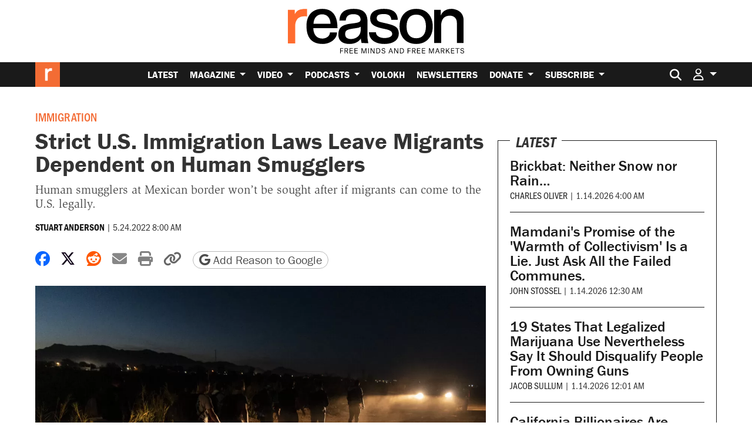

--- FILE ---
content_type: text/html; charset=utf-8
request_url: https://www.google.com/recaptcha/api2/anchor?ar=1&k=6LeMnkUaAAAAALL8T1-XAyB7vxpOeTExu6KwR48-&co=aHR0cHM6Ly9yZWFzb24uY29tOjQ0Mw..&hl=en&v=PoyoqOPhxBO7pBk68S4YbpHZ&size=invisible&anchor-ms=20000&execute-ms=30000&cb=uugparpgzc3e
body_size: 48632
content:
<!DOCTYPE HTML><html dir="ltr" lang="en"><head><meta http-equiv="Content-Type" content="text/html; charset=UTF-8">
<meta http-equiv="X-UA-Compatible" content="IE=edge">
<title>reCAPTCHA</title>
<style type="text/css">
/* cyrillic-ext */
@font-face {
  font-family: 'Roboto';
  font-style: normal;
  font-weight: 400;
  font-stretch: 100%;
  src: url(//fonts.gstatic.com/s/roboto/v48/KFO7CnqEu92Fr1ME7kSn66aGLdTylUAMa3GUBHMdazTgWw.woff2) format('woff2');
  unicode-range: U+0460-052F, U+1C80-1C8A, U+20B4, U+2DE0-2DFF, U+A640-A69F, U+FE2E-FE2F;
}
/* cyrillic */
@font-face {
  font-family: 'Roboto';
  font-style: normal;
  font-weight: 400;
  font-stretch: 100%;
  src: url(//fonts.gstatic.com/s/roboto/v48/KFO7CnqEu92Fr1ME7kSn66aGLdTylUAMa3iUBHMdazTgWw.woff2) format('woff2');
  unicode-range: U+0301, U+0400-045F, U+0490-0491, U+04B0-04B1, U+2116;
}
/* greek-ext */
@font-face {
  font-family: 'Roboto';
  font-style: normal;
  font-weight: 400;
  font-stretch: 100%;
  src: url(//fonts.gstatic.com/s/roboto/v48/KFO7CnqEu92Fr1ME7kSn66aGLdTylUAMa3CUBHMdazTgWw.woff2) format('woff2');
  unicode-range: U+1F00-1FFF;
}
/* greek */
@font-face {
  font-family: 'Roboto';
  font-style: normal;
  font-weight: 400;
  font-stretch: 100%;
  src: url(//fonts.gstatic.com/s/roboto/v48/KFO7CnqEu92Fr1ME7kSn66aGLdTylUAMa3-UBHMdazTgWw.woff2) format('woff2');
  unicode-range: U+0370-0377, U+037A-037F, U+0384-038A, U+038C, U+038E-03A1, U+03A3-03FF;
}
/* math */
@font-face {
  font-family: 'Roboto';
  font-style: normal;
  font-weight: 400;
  font-stretch: 100%;
  src: url(//fonts.gstatic.com/s/roboto/v48/KFO7CnqEu92Fr1ME7kSn66aGLdTylUAMawCUBHMdazTgWw.woff2) format('woff2');
  unicode-range: U+0302-0303, U+0305, U+0307-0308, U+0310, U+0312, U+0315, U+031A, U+0326-0327, U+032C, U+032F-0330, U+0332-0333, U+0338, U+033A, U+0346, U+034D, U+0391-03A1, U+03A3-03A9, U+03B1-03C9, U+03D1, U+03D5-03D6, U+03F0-03F1, U+03F4-03F5, U+2016-2017, U+2034-2038, U+203C, U+2040, U+2043, U+2047, U+2050, U+2057, U+205F, U+2070-2071, U+2074-208E, U+2090-209C, U+20D0-20DC, U+20E1, U+20E5-20EF, U+2100-2112, U+2114-2115, U+2117-2121, U+2123-214F, U+2190, U+2192, U+2194-21AE, U+21B0-21E5, U+21F1-21F2, U+21F4-2211, U+2213-2214, U+2216-22FF, U+2308-230B, U+2310, U+2319, U+231C-2321, U+2336-237A, U+237C, U+2395, U+239B-23B7, U+23D0, U+23DC-23E1, U+2474-2475, U+25AF, U+25B3, U+25B7, U+25BD, U+25C1, U+25CA, U+25CC, U+25FB, U+266D-266F, U+27C0-27FF, U+2900-2AFF, U+2B0E-2B11, U+2B30-2B4C, U+2BFE, U+3030, U+FF5B, U+FF5D, U+1D400-1D7FF, U+1EE00-1EEFF;
}
/* symbols */
@font-face {
  font-family: 'Roboto';
  font-style: normal;
  font-weight: 400;
  font-stretch: 100%;
  src: url(//fonts.gstatic.com/s/roboto/v48/KFO7CnqEu92Fr1ME7kSn66aGLdTylUAMaxKUBHMdazTgWw.woff2) format('woff2');
  unicode-range: U+0001-000C, U+000E-001F, U+007F-009F, U+20DD-20E0, U+20E2-20E4, U+2150-218F, U+2190, U+2192, U+2194-2199, U+21AF, U+21E6-21F0, U+21F3, U+2218-2219, U+2299, U+22C4-22C6, U+2300-243F, U+2440-244A, U+2460-24FF, U+25A0-27BF, U+2800-28FF, U+2921-2922, U+2981, U+29BF, U+29EB, U+2B00-2BFF, U+4DC0-4DFF, U+FFF9-FFFB, U+10140-1018E, U+10190-1019C, U+101A0, U+101D0-101FD, U+102E0-102FB, U+10E60-10E7E, U+1D2C0-1D2D3, U+1D2E0-1D37F, U+1F000-1F0FF, U+1F100-1F1AD, U+1F1E6-1F1FF, U+1F30D-1F30F, U+1F315, U+1F31C, U+1F31E, U+1F320-1F32C, U+1F336, U+1F378, U+1F37D, U+1F382, U+1F393-1F39F, U+1F3A7-1F3A8, U+1F3AC-1F3AF, U+1F3C2, U+1F3C4-1F3C6, U+1F3CA-1F3CE, U+1F3D4-1F3E0, U+1F3ED, U+1F3F1-1F3F3, U+1F3F5-1F3F7, U+1F408, U+1F415, U+1F41F, U+1F426, U+1F43F, U+1F441-1F442, U+1F444, U+1F446-1F449, U+1F44C-1F44E, U+1F453, U+1F46A, U+1F47D, U+1F4A3, U+1F4B0, U+1F4B3, U+1F4B9, U+1F4BB, U+1F4BF, U+1F4C8-1F4CB, U+1F4D6, U+1F4DA, U+1F4DF, U+1F4E3-1F4E6, U+1F4EA-1F4ED, U+1F4F7, U+1F4F9-1F4FB, U+1F4FD-1F4FE, U+1F503, U+1F507-1F50B, U+1F50D, U+1F512-1F513, U+1F53E-1F54A, U+1F54F-1F5FA, U+1F610, U+1F650-1F67F, U+1F687, U+1F68D, U+1F691, U+1F694, U+1F698, U+1F6AD, U+1F6B2, U+1F6B9-1F6BA, U+1F6BC, U+1F6C6-1F6CF, U+1F6D3-1F6D7, U+1F6E0-1F6EA, U+1F6F0-1F6F3, U+1F6F7-1F6FC, U+1F700-1F7FF, U+1F800-1F80B, U+1F810-1F847, U+1F850-1F859, U+1F860-1F887, U+1F890-1F8AD, U+1F8B0-1F8BB, U+1F8C0-1F8C1, U+1F900-1F90B, U+1F93B, U+1F946, U+1F984, U+1F996, U+1F9E9, U+1FA00-1FA6F, U+1FA70-1FA7C, U+1FA80-1FA89, U+1FA8F-1FAC6, U+1FACE-1FADC, U+1FADF-1FAE9, U+1FAF0-1FAF8, U+1FB00-1FBFF;
}
/* vietnamese */
@font-face {
  font-family: 'Roboto';
  font-style: normal;
  font-weight: 400;
  font-stretch: 100%;
  src: url(//fonts.gstatic.com/s/roboto/v48/KFO7CnqEu92Fr1ME7kSn66aGLdTylUAMa3OUBHMdazTgWw.woff2) format('woff2');
  unicode-range: U+0102-0103, U+0110-0111, U+0128-0129, U+0168-0169, U+01A0-01A1, U+01AF-01B0, U+0300-0301, U+0303-0304, U+0308-0309, U+0323, U+0329, U+1EA0-1EF9, U+20AB;
}
/* latin-ext */
@font-face {
  font-family: 'Roboto';
  font-style: normal;
  font-weight: 400;
  font-stretch: 100%;
  src: url(//fonts.gstatic.com/s/roboto/v48/KFO7CnqEu92Fr1ME7kSn66aGLdTylUAMa3KUBHMdazTgWw.woff2) format('woff2');
  unicode-range: U+0100-02BA, U+02BD-02C5, U+02C7-02CC, U+02CE-02D7, U+02DD-02FF, U+0304, U+0308, U+0329, U+1D00-1DBF, U+1E00-1E9F, U+1EF2-1EFF, U+2020, U+20A0-20AB, U+20AD-20C0, U+2113, U+2C60-2C7F, U+A720-A7FF;
}
/* latin */
@font-face {
  font-family: 'Roboto';
  font-style: normal;
  font-weight: 400;
  font-stretch: 100%;
  src: url(//fonts.gstatic.com/s/roboto/v48/KFO7CnqEu92Fr1ME7kSn66aGLdTylUAMa3yUBHMdazQ.woff2) format('woff2');
  unicode-range: U+0000-00FF, U+0131, U+0152-0153, U+02BB-02BC, U+02C6, U+02DA, U+02DC, U+0304, U+0308, U+0329, U+2000-206F, U+20AC, U+2122, U+2191, U+2193, U+2212, U+2215, U+FEFF, U+FFFD;
}
/* cyrillic-ext */
@font-face {
  font-family: 'Roboto';
  font-style: normal;
  font-weight: 500;
  font-stretch: 100%;
  src: url(//fonts.gstatic.com/s/roboto/v48/KFO7CnqEu92Fr1ME7kSn66aGLdTylUAMa3GUBHMdazTgWw.woff2) format('woff2');
  unicode-range: U+0460-052F, U+1C80-1C8A, U+20B4, U+2DE0-2DFF, U+A640-A69F, U+FE2E-FE2F;
}
/* cyrillic */
@font-face {
  font-family: 'Roboto';
  font-style: normal;
  font-weight: 500;
  font-stretch: 100%;
  src: url(//fonts.gstatic.com/s/roboto/v48/KFO7CnqEu92Fr1ME7kSn66aGLdTylUAMa3iUBHMdazTgWw.woff2) format('woff2');
  unicode-range: U+0301, U+0400-045F, U+0490-0491, U+04B0-04B1, U+2116;
}
/* greek-ext */
@font-face {
  font-family: 'Roboto';
  font-style: normal;
  font-weight: 500;
  font-stretch: 100%;
  src: url(//fonts.gstatic.com/s/roboto/v48/KFO7CnqEu92Fr1ME7kSn66aGLdTylUAMa3CUBHMdazTgWw.woff2) format('woff2');
  unicode-range: U+1F00-1FFF;
}
/* greek */
@font-face {
  font-family: 'Roboto';
  font-style: normal;
  font-weight: 500;
  font-stretch: 100%;
  src: url(//fonts.gstatic.com/s/roboto/v48/KFO7CnqEu92Fr1ME7kSn66aGLdTylUAMa3-UBHMdazTgWw.woff2) format('woff2');
  unicode-range: U+0370-0377, U+037A-037F, U+0384-038A, U+038C, U+038E-03A1, U+03A3-03FF;
}
/* math */
@font-face {
  font-family: 'Roboto';
  font-style: normal;
  font-weight: 500;
  font-stretch: 100%;
  src: url(//fonts.gstatic.com/s/roboto/v48/KFO7CnqEu92Fr1ME7kSn66aGLdTylUAMawCUBHMdazTgWw.woff2) format('woff2');
  unicode-range: U+0302-0303, U+0305, U+0307-0308, U+0310, U+0312, U+0315, U+031A, U+0326-0327, U+032C, U+032F-0330, U+0332-0333, U+0338, U+033A, U+0346, U+034D, U+0391-03A1, U+03A3-03A9, U+03B1-03C9, U+03D1, U+03D5-03D6, U+03F0-03F1, U+03F4-03F5, U+2016-2017, U+2034-2038, U+203C, U+2040, U+2043, U+2047, U+2050, U+2057, U+205F, U+2070-2071, U+2074-208E, U+2090-209C, U+20D0-20DC, U+20E1, U+20E5-20EF, U+2100-2112, U+2114-2115, U+2117-2121, U+2123-214F, U+2190, U+2192, U+2194-21AE, U+21B0-21E5, U+21F1-21F2, U+21F4-2211, U+2213-2214, U+2216-22FF, U+2308-230B, U+2310, U+2319, U+231C-2321, U+2336-237A, U+237C, U+2395, U+239B-23B7, U+23D0, U+23DC-23E1, U+2474-2475, U+25AF, U+25B3, U+25B7, U+25BD, U+25C1, U+25CA, U+25CC, U+25FB, U+266D-266F, U+27C0-27FF, U+2900-2AFF, U+2B0E-2B11, U+2B30-2B4C, U+2BFE, U+3030, U+FF5B, U+FF5D, U+1D400-1D7FF, U+1EE00-1EEFF;
}
/* symbols */
@font-face {
  font-family: 'Roboto';
  font-style: normal;
  font-weight: 500;
  font-stretch: 100%;
  src: url(//fonts.gstatic.com/s/roboto/v48/KFO7CnqEu92Fr1ME7kSn66aGLdTylUAMaxKUBHMdazTgWw.woff2) format('woff2');
  unicode-range: U+0001-000C, U+000E-001F, U+007F-009F, U+20DD-20E0, U+20E2-20E4, U+2150-218F, U+2190, U+2192, U+2194-2199, U+21AF, U+21E6-21F0, U+21F3, U+2218-2219, U+2299, U+22C4-22C6, U+2300-243F, U+2440-244A, U+2460-24FF, U+25A0-27BF, U+2800-28FF, U+2921-2922, U+2981, U+29BF, U+29EB, U+2B00-2BFF, U+4DC0-4DFF, U+FFF9-FFFB, U+10140-1018E, U+10190-1019C, U+101A0, U+101D0-101FD, U+102E0-102FB, U+10E60-10E7E, U+1D2C0-1D2D3, U+1D2E0-1D37F, U+1F000-1F0FF, U+1F100-1F1AD, U+1F1E6-1F1FF, U+1F30D-1F30F, U+1F315, U+1F31C, U+1F31E, U+1F320-1F32C, U+1F336, U+1F378, U+1F37D, U+1F382, U+1F393-1F39F, U+1F3A7-1F3A8, U+1F3AC-1F3AF, U+1F3C2, U+1F3C4-1F3C6, U+1F3CA-1F3CE, U+1F3D4-1F3E0, U+1F3ED, U+1F3F1-1F3F3, U+1F3F5-1F3F7, U+1F408, U+1F415, U+1F41F, U+1F426, U+1F43F, U+1F441-1F442, U+1F444, U+1F446-1F449, U+1F44C-1F44E, U+1F453, U+1F46A, U+1F47D, U+1F4A3, U+1F4B0, U+1F4B3, U+1F4B9, U+1F4BB, U+1F4BF, U+1F4C8-1F4CB, U+1F4D6, U+1F4DA, U+1F4DF, U+1F4E3-1F4E6, U+1F4EA-1F4ED, U+1F4F7, U+1F4F9-1F4FB, U+1F4FD-1F4FE, U+1F503, U+1F507-1F50B, U+1F50D, U+1F512-1F513, U+1F53E-1F54A, U+1F54F-1F5FA, U+1F610, U+1F650-1F67F, U+1F687, U+1F68D, U+1F691, U+1F694, U+1F698, U+1F6AD, U+1F6B2, U+1F6B9-1F6BA, U+1F6BC, U+1F6C6-1F6CF, U+1F6D3-1F6D7, U+1F6E0-1F6EA, U+1F6F0-1F6F3, U+1F6F7-1F6FC, U+1F700-1F7FF, U+1F800-1F80B, U+1F810-1F847, U+1F850-1F859, U+1F860-1F887, U+1F890-1F8AD, U+1F8B0-1F8BB, U+1F8C0-1F8C1, U+1F900-1F90B, U+1F93B, U+1F946, U+1F984, U+1F996, U+1F9E9, U+1FA00-1FA6F, U+1FA70-1FA7C, U+1FA80-1FA89, U+1FA8F-1FAC6, U+1FACE-1FADC, U+1FADF-1FAE9, U+1FAF0-1FAF8, U+1FB00-1FBFF;
}
/* vietnamese */
@font-face {
  font-family: 'Roboto';
  font-style: normal;
  font-weight: 500;
  font-stretch: 100%;
  src: url(//fonts.gstatic.com/s/roboto/v48/KFO7CnqEu92Fr1ME7kSn66aGLdTylUAMa3OUBHMdazTgWw.woff2) format('woff2');
  unicode-range: U+0102-0103, U+0110-0111, U+0128-0129, U+0168-0169, U+01A0-01A1, U+01AF-01B0, U+0300-0301, U+0303-0304, U+0308-0309, U+0323, U+0329, U+1EA0-1EF9, U+20AB;
}
/* latin-ext */
@font-face {
  font-family: 'Roboto';
  font-style: normal;
  font-weight: 500;
  font-stretch: 100%;
  src: url(//fonts.gstatic.com/s/roboto/v48/KFO7CnqEu92Fr1ME7kSn66aGLdTylUAMa3KUBHMdazTgWw.woff2) format('woff2');
  unicode-range: U+0100-02BA, U+02BD-02C5, U+02C7-02CC, U+02CE-02D7, U+02DD-02FF, U+0304, U+0308, U+0329, U+1D00-1DBF, U+1E00-1E9F, U+1EF2-1EFF, U+2020, U+20A0-20AB, U+20AD-20C0, U+2113, U+2C60-2C7F, U+A720-A7FF;
}
/* latin */
@font-face {
  font-family: 'Roboto';
  font-style: normal;
  font-weight: 500;
  font-stretch: 100%;
  src: url(//fonts.gstatic.com/s/roboto/v48/KFO7CnqEu92Fr1ME7kSn66aGLdTylUAMa3yUBHMdazQ.woff2) format('woff2');
  unicode-range: U+0000-00FF, U+0131, U+0152-0153, U+02BB-02BC, U+02C6, U+02DA, U+02DC, U+0304, U+0308, U+0329, U+2000-206F, U+20AC, U+2122, U+2191, U+2193, U+2212, U+2215, U+FEFF, U+FFFD;
}
/* cyrillic-ext */
@font-face {
  font-family: 'Roboto';
  font-style: normal;
  font-weight: 900;
  font-stretch: 100%;
  src: url(//fonts.gstatic.com/s/roboto/v48/KFO7CnqEu92Fr1ME7kSn66aGLdTylUAMa3GUBHMdazTgWw.woff2) format('woff2');
  unicode-range: U+0460-052F, U+1C80-1C8A, U+20B4, U+2DE0-2DFF, U+A640-A69F, U+FE2E-FE2F;
}
/* cyrillic */
@font-face {
  font-family: 'Roboto';
  font-style: normal;
  font-weight: 900;
  font-stretch: 100%;
  src: url(//fonts.gstatic.com/s/roboto/v48/KFO7CnqEu92Fr1ME7kSn66aGLdTylUAMa3iUBHMdazTgWw.woff2) format('woff2');
  unicode-range: U+0301, U+0400-045F, U+0490-0491, U+04B0-04B1, U+2116;
}
/* greek-ext */
@font-face {
  font-family: 'Roboto';
  font-style: normal;
  font-weight: 900;
  font-stretch: 100%;
  src: url(//fonts.gstatic.com/s/roboto/v48/KFO7CnqEu92Fr1ME7kSn66aGLdTylUAMa3CUBHMdazTgWw.woff2) format('woff2');
  unicode-range: U+1F00-1FFF;
}
/* greek */
@font-face {
  font-family: 'Roboto';
  font-style: normal;
  font-weight: 900;
  font-stretch: 100%;
  src: url(//fonts.gstatic.com/s/roboto/v48/KFO7CnqEu92Fr1ME7kSn66aGLdTylUAMa3-UBHMdazTgWw.woff2) format('woff2');
  unicode-range: U+0370-0377, U+037A-037F, U+0384-038A, U+038C, U+038E-03A1, U+03A3-03FF;
}
/* math */
@font-face {
  font-family: 'Roboto';
  font-style: normal;
  font-weight: 900;
  font-stretch: 100%;
  src: url(//fonts.gstatic.com/s/roboto/v48/KFO7CnqEu92Fr1ME7kSn66aGLdTylUAMawCUBHMdazTgWw.woff2) format('woff2');
  unicode-range: U+0302-0303, U+0305, U+0307-0308, U+0310, U+0312, U+0315, U+031A, U+0326-0327, U+032C, U+032F-0330, U+0332-0333, U+0338, U+033A, U+0346, U+034D, U+0391-03A1, U+03A3-03A9, U+03B1-03C9, U+03D1, U+03D5-03D6, U+03F0-03F1, U+03F4-03F5, U+2016-2017, U+2034-2038, U+203C, U+2040, U+2043, U+2047, U+2050, U+2057, U+205F, U+2070-2071, U+2074-208E, U+2090-209C, U+20D0-20DC, U+20E1, U+20E5-20EF, U+2100-2112, U+2114-2115, U+2117-2121, U+2123-214F, U+2190, U+2192, U+2194-21AE, U+21B0-21E5, U+21F1-21F2, U+21F4-2211, U+2213-2214, U+2216-22FF, U+2308-230B, U+2310, U+2319, U+231C-2321, U+2336-237A, U+237C, U+2395, U+239B-23B7, U+23D0, U+23DC-23E1, U+2474-2475, U+25AF, U+25B3, U+25B7, U+25BD, U+25C1, U+25CA, U+25CC, U+25FB, U+266D-266F, U+27C0-27FF, U+2900-2AFF, U+2B0E-2B11, U+2B30-2B4C, U+2BFE, U+3030, U+FF5B, U+FF5D, U+1D400-1D7FF, U+1EE00-1EEFF;
}
/* symbols */
@font-face {
  font-family: 'Roboto';
  font-style: normal;
  font-weight: 900;
  font-stretch: 100%;
  src: url(//fonts.gstatic.com/s/roboto/v48/KFO7CnqEu92Fr1ME7kSn66aGLdTylUAMaxKUBHMdazTgWw.woff2) format('woff2');
  unicode-range: U+0001-000C, U+000E-001F, U+007F-009F, U+20DD-20E0, U+20E2-20E4, U+2150-218F, U+2190, U+2192, U+2194-2199, U+21AF, U+21E6-21F0, U+21F3, U+2218-2219, U+2299, U+22C4-22C6, U+2300-243F, U+2440-244A, U+2460-24FF, U+25A0-27BF, U+2800-28FF, U+2921-2922, U+2981, U+29BF, U+29EB, U+2B00-2BFF, U+4DC0-4DFF, U+FFF9-FFFB, U+10140-1018E, U+10190-1019C, U+101A0, U+101D0-101FD, U+102E0-102FB, U+10E60-10E7E, U+1D2C0-1D2D3, U+1D2E0-1D37F, U+1F000-1F0FF, U+1F100-1F1AD, U+1F1E6-1F1FF, U+1F30D-1F30F, U+1F315, U+1F31C, U+1F31E, U+1F320-1F32C, U+1F336, U+1F378, U+1F37D, U+1F382, U+1F393-1F39F, U+1F3A7-1F3A8, U+1F3AC-1F3AF, U+1F3C2, U+1F3C4-1F3C6, U+1F3CA-1F3CE, U+1F3D4-1F3E0, U+1F3ED, U+1F3F1-1F3F3, U+1F3F5-1F3F7, U+1F408, U+1F415, U+1F41F, U+1F426, U+1F43F, U+1F441-1F442, U+1F444, U+1F446-1F449, U+1F44C-1F44E, U+1F453, U+1F46A, U+1F47D, U+1F4A3, U+1F4B0, U+1F4B3, U+1F4B9, U+1F4BB, U+1F4BF, U+1F4C8-1F4CB, U+1F4D6, U+1F4DA, U+1F4DF, U+1F4E3-1F4E6, U+1F4EA-1F4ED, U+1F4F7, U+1F4F9-1F4FB, U+1F4FD-1F4FE, U+1F503, U+1F507-1F50B, U+1F50D, U+1F512-1F513, U+1F53E-1F54A, U+1F54F-1F5FA, U+1F610, U+1F650-1F67F, U+1F687, U+1F68D, U+1F691, U+1F694, U+1F698, U+1F6AD, U+1F6B2, U+1F6B9-1F6BA, U+1F6BC, U+1F6C6-1F6CF, U+1F6D3-1F6D7, U+1F6E0-1F6EA, U+1F6F0-1F6F3, U+1F6F7-1F6FC, U+1F700-1F7FF, U+1F800-1F80B, U+1F810-1F847, U+1F850-1F859, U+1F860-1F887, U+1F890-1F8AD, U+1F8B0-1F8BB, U+1F8C0-1F8C1, U+1F900-1F90B, U+1F93B, U+1F946, U+1F984, U+1F996, U+1F9E9, U+1FA00-1FA6F, U+1FA70-1FA7C, U+1FA80-1FA89, U+1FA8F-1FAC6, U+1FACE-1FADC, U+1FADF-1FAE9, U+1FAF0-1FAF8, U+1FB00-1FBFF;
}
/* vietnamese */
@font-face {
  font-family: 'Roboto';
  font-style: normal;
  font-weight: 900;
  font-stretch: 100%;
  src: url(//fonts.gstatic.com/s/roboto/v48/KFO7CnqEu92Fr1ME7kSn66aGLdTylUAMa3OUBHMdazTgWw.woff2) format('woff2');
  unicode-range: U+0102-0103, U+0110-0111, U+0128-0129, U+0168-0169, U+01A0-01A1, U+01AF-01B0, U+0300-0301, U+0303-0304, U+0308-0309, U+0323, U+0329, U+1EA0-1EF9, U+20AB;
}
/* latin-ext */
@font-face {
  font-family: 'Roboto';
  font-style: normal;
  font-weight: 900;
  font-stretch: 100%;
  src: url(//fonts.gstatic.com/s/roboto/v48/KFO7CnqEu92Fr1ME7kSn66aGLdTylUAMa3KUBHMdazTgWw.woff2) format('woff2');
  unicode-range: U+0100-02BA, U+02BD-02C5, U+02C7-02CC, U+02CE-02D7, U+02DD-02FF, U+0304, U+0308, U+0329, U+1D00-1DBF, U+1E00-1E9F, U+1EF2-1EFF, U+2020, U+20A0-20AB, U+20AD-20C0, U+2113, U+2C60-2C7F, U+A720-A7FF;
}
/* latin */
@font-face {
  font-family: 'Roboto';
  font-style: normal;
  font-weight: 900;
  font-stretch: 100%;
  src: url(//fonts.gstatic.com/s/roboto/v48/KFO7CnqEu92Fr1ME7kSn66aGLdTylUAMa3yUBHMdazQ.woff2) format('woff2');
  unicode-range: U+0000-00FF, U+0131, U+0152-0153, U+02BB-02BC, U+02C6, U+02DA, U+02DC, U+0304, U+0308, U+0329, U+2000-206F, U+20AC, U+2122, U+2191, U+2193, U+2212, U+2215, U+FEFF, U+FFFD;
}

</style>
<link rel="stylesheet" type="text/css" href="https://www.gstatic.com/recaptcha/releases/PoyoqOPhxBO7pBk68S4YbpHZ/styles__ltr.css">
<script nonce="YEjrrLoE5kouOcKCeqweTg" type="text/javascript">window['__recaptcha_api'] = 'https://www.google.com/recaptcha/api2/';</script>
<script type="text/javascript" src="https://www.gstatic.com/recaptcha/releases/PoyoqOPhxBO7pBk68S4YbpHZ/recaptcha__en.js" nonce="YEjrrLoE5kouOcKCeqweTg">
      
    </script></head>
<body><div id="rc-anchor-alert" class="rc-anchor-alert"></div>
<input type="hidden" id="recaptcha-token" value="[base64]">
<script type="text/javascript" nonce="YEjrrLoE5kouOcKCeqweTg">
      recaptcha.anchor.Main.init("[\x22ainput\x22,[\x22bgdata\x22,\x22\x22,\[base64]/[base64]/UltIKytdPWE6KGE8MjA0OD9SW0grK109YT4+NnwxOTI6KChhJjY0NTEyKT09NTUyOTYmJnErMTxoLmxlbmd0aCYmKGguY2hhckNvZGVBdChxKzEpJjY0NTEyKT09NTYzMjA/[base64]/MjU1OlI/[base64]/[base64]/[base64]/[base64]/[base64]/[base64]/[base64]/[base64]/[base64]/[base64]\x22,\[base64]\x22,\x22E8K0Z8Kjw4MRbcOmw6DDkcOCw7x0YsKqw4XDpTx4TMK7wpTCil7CpMK0SXNCacOBIsKPw69rCsKDwq4zUUcWw6sjwrQPw5/ChT7DmMKHOFUmwpUTw4s7wpgRw5dLJsKkesKgVcORwrAww4o3woTDqn96wrRlw6nCuBHCkiYLaxV+w4tHCsKVwrDCssO0wo7DrsKYw4EnwoxIw5xuw4EHw6bCkFTCkMK+NsK+aF1/e8KOwqJ/T8OZBhpWb8OmcQvCqAIUwq9tZMK9JFjCrzfCosKZD8O/w6/Dk0LDqiHDvjlnOsO+w4jCnUllVkPCkMKWHMK7w68Ow4Fhw7HCo8KODnQ+HXl6FcKYRsOSA8OCV8Oydhl/AhtQwpkLNsK+fcKHZsOUwovDl8OMw680wqvCgQYiw4gUw5vCjcKKRsKZDE8bwobCpRQKa1FMXjYgw4t6esO3w4HDlCnDhFnCh0E4IcO+JcKRw6nDnsK3Rh7DrcK+QnXDoMOBBMOHPSAvN8Opwp7DssK9wrfCoGDDv8OsOcKXw6rDjsK3f8KMJMKCw7VeH30Gw4DCuE/[base64]/wpTCv38Aw6tQccOSwpw+wrA0WQZfwpYdHjMfAz7CisO1w5AUw7/CjlRvBsK6acK/woNVDiXCgyYMw7A7BcOnwoNXBE/DqsOlwoEubnArwrvCpXwpB0M9wqBqcsKdS8OcFEZFSMOZJzzDjErCmyckPjRFW8O0w7zCtUdbw4w4Cng6wr13U3vCvAXCvcOOdFFrUsOQDcOjwqkiwqbCnsKEZGBZw7jCnFxUwqkdKMOqXAwwVgg6UcKmw7/DhcO3wr3ClMO6w4djwqBCRCvDqsKDZXHCuy5PwptlbcKNwr3Cq8Kbw5LDrMOyw5AiwqY7w6nDiMKgOcK8wpbDiEJ6RFXCqsOew4RSw4cmwpo9wovCqDEoagRNJ3hTSsOND8OYW8KDwr/Cr8KHWsOMw4hMwrJ5w604PgXCqhw6URvCgBjCmcKTw7bClXNXUsOKw53Ci8KcTsO5w7XCqmhMw6DCi2IHw5xpAsKnFUrCoVFWTMOzCsKJCsK6w4kvwos3YMO8w6/[base64]/CilUQCT3CsMKGw6TCmQ3DlMKXw77CvSxewpdJX8OwJip8ScO2VsOSw6/Cnz/CugMFd0DCl8K8MUl8DnhMw4HDosO/[base64]/CucORDsOkw5xAwozDsVLCoTnCk8OKw4HCusOWUMKdwr83wrfCg8KhwoRFwoHDigPDjjLDiE84wqTCvFrCoyNgXMKLTsOXw7V/w7HDnsOFYMKyOG9jfsK7wrTDqsO/[base64]/CjcKmwpjDphk6w5XDqsKYUsOcBMOuccOGwrHCuEzDlMOJw51OwpxMwo/[base64]/[base64]/[base64]/PGTDmsKzw4RPRMKDNkHCpik2w6DDqsOda8Kow59eQMO/w6dGWMOsw4cEJ8K/OMOPbi5BwrbDghnCssOGPsKvw6jDv8Oiwow2w5jDsWTDnMOowpXCkgXDncKswolBw77DpChcw4pgCF3DrcK4w7vDuTURe8Olc8KmLQVZe0PDiMK7w4PCgsKyw6xwwo/DgcOffwY0w6bCnSDCg8KcwpoKDMKGwq/DkMKcJybDpsKbV1zDmyMrwoXDqDgYw6NswpoWw6Qsw5LDicOuGMK2w7EMbgxiZ8Oxw4NEwoU7UwBrICLDjQ/CqE5Sw6HDjCZ1O2w5w45vw5jDt8O4CcK/w5TCp8KTNMO9ZsK/wp1fwqzCuG0BwpgBwrdsTsO9w47CnMOWaXDCi8O1wq9VEsO3w6nCiMKyBcO/[base64]/CqMOWcgAAw7R4ZxfCvcO4wpHDsWTDj8Kjwol8w6PCtsO8OcKhw5wAw4HDncOhW8KaL8KDw7zCsx3CrMOFfcKxwo8Kw64YQ8OJw7AawpwHw6PDgALDklzDvSBOaMKhCMKmCcKRw64hUm8uCcKdbybClRN7CMKPwqN8RjI/wqjDpGXDvsOIHcKpwp/Ctn3DncOiwq7CkmYxwoTDkHzDq8Kkwq1ySMOOP8OIw4DDq31LKMKaw4czNsKGwptgw5lKH2ROwqfCksOIwrkOecO2wofChnR+RcOpw5g3KsK3w6IPIcOiwr/CoHPCg8KObsKMK0PDkw4Zw5TCgELDtEIOw4FzVCVveSZ6w4hKbDUuw6DDryhcJ8OrWsK4E19sMx/[base64]/DpTkLF8KYYMOlwofCpXw2IyUqG8OWWcK7A8KBwoVuwo7CtcKMLH7CmcKJwoB/[base64]/[base64]/[base64]/wqkHw4RYwowxwqrCmMKBw6QuVnU+KcKjw5ZHScOZXcKFHjDDgGk+w4LChWHDjMKfRE/DnMK6wpnChlFiw4nCh8KYDMO6wp3Ds2Y+BjPChMKww6LCv8KUOAxZYUgobMKrwpPCisKlw7vDgXHDhyjDmMKwwp/DoBJLZsKtQ8OWf1dNe8KmwrkgwroaTmvDkcOjRjFIbsOlwpvChz1Jw49HMkU8QHLCkmPCq8Klw4vDscOXEBPDlcKPw4zDhcK/DyhfDXrCtcOKXAfCrBgXwol2w4RkOlDDlcOrw4ZyOWNkK8K4w5JhK8Kww6JVam5DLwfDt3V3U8OHwoFBwqrDvErCmMONw4I7asKdPF1RCgkqwoTDrMOKBMOpw6TDqgJ4bUXCqnIDwrlUw5TChUlMegd2wqfCjCoDUiM/UsOkQsKowoo9w6DDhl7DjUNFw63DngQpw47CpTwZN8O1wrxQw5LDpcOgwpzCs8OIF8Kqw4jDjVshw51Mw5A7XcKyFsKjw4NqdMOxw5lkwqoZG8OKw6w/[base64]/woHDocO5w4fDkVlOd3DCsjoMwpDDhMOjQgDCj8KNEMKROcO5wqjDmkBCwp7CpGEWOW7DhcOIV25QSAxRwqd5w4doLMKlccK2WQ4qPADDlsKmeSstwqNLw4kzFMOCfkJvwp/DvSQTwrnCt38HwrnDscKOMRZPX3EseCgzwrnDgcOowpZZworDvGjDnsKOEcOEDVPCiMOdScOPwrDDmzjCq8OwEMKtVEvCtBvCtMOzLwjClSTDocKRRsK7MkkJWFpVCHzCiMKrw7MIwrZwHAp6w5/Cp8Kpw5XDscKSw5/[base64]/CgMKtwqXCmUJfPFXDnm/DgzXDtsK7cWhsX8KPD8KNOHY/[base64]/w6dvwrdEw5YOwoXDtMKXw6HCg33DvmldKMOGQmRiW0LCuU57wqPCmSbCm8OOAzsfw5QXCWpyw7DDlcOgD1rCs3RycsOBE8OEPMKyTcKhw4xqwqHDsy81GDTDlmbCryTDhmVgCsK5w5NfJ8OpEn46wpDDocOjGVhycsOcP8KQwo/CqgLCtz8yLjl8w4DCqHXCpjHDsCtLWBBCw5rDpknDkcOfwo02wpBYAmBow7thC39zbcOUwpcSwpYHw4sKw5nDucOOw4vCtyjDtinCocOUahEsWSfCuMOMwrjCumXDlRZ/eALDusOzSMOSw604QMKOw6zDqcK0N8OpT8OYwrANw69Cw7liwpTCv1fCk3EVUcKsw6t7w7dJD1xewo4Mw7HDpMOkw4PDgF56TsKpw6vCkVdpwrrDvMKuVcO/CFHCuSvDjgPCjcKQdm/DvsOqesO1wphCFyoIdinDj8OGRXTDtmQ9LhtCJ17CjWvDpMKHMMOWCsKraVXDkjfCpjnDgUlvwrw1YcOqXcOWwr/DixlJbHLDsMOzFA1tw4BIwogew4YvRgMOwrweMU3DoSPChmtuwrXCvsKiwrdBw4fDjMO0OnczDcK6eMOkwrpnY8Okw7x+Nnwcw4LCvyk0asOzd8KXOsOBwqsMXcKOw4HDuRwPHAUVWcO/[base64]/[base64]/CuMKcIsOBw4TDhDjDnMOIw5cRwpguwqk9ZsOSMAjDrsOww5/[base64]/ChFLDp3NOw596NCQ3w4NAwqZjXXfDhVdcUcO3w7kwwrfDosKOAsONY8KLw5/[base64]/ClcKVw5HDhcObK8K5PMKJWGRnPBjDqMK3HzPCpsOCw5LCiMKoAn3CgwlIOMOWAR/CocO/w41zN8KBwrE/FcOeFMOvw4XDmMKNw7PCtMOvwpkLdcKWwoQtG3AjwprCiMOSNg1lWgdwwpcjwqViO8KqW8K9w41TJsKcwrERw7t1w4zClnwFw6dIw6wKF1g+woDCjUhnZMOxw7JUw68Jw5VydMO/w7TDlcKpw6YeUsOHDkvDpwfDrcKCwobDjXfCgEXDjMOJw4TCnjbDgg/Doh/CqMKvwobCksOlIsKIw7o7A8OgPcK1IMO9eMKWw6oawrkswpPDr8OpwoVDT8OzwrvDlAUzZ8Ktw7o5wpIpw444w7RQXsOQDsKqDcObFz4cbBVQcArDoCTDvsKnFMOpwqxKKQplPcOEwo7DkhzDoXR3AMK4w5/ClcOzw6LDk8K0d8Opw73DrXrCscO+wqfCvWAHNcKZwqhowpBgwqhtw6ZOwrxbwrVhWwViGcK9QcK3w4d3TsKqwo/DjcKcw4rDmsK3LMKeIxbDgcKRWydyBMOUXhbDhsKJY8OTHipYKsKWBnclwobDqx8MCMK/w6IKw5/Ch8KTwoTCiMK3w4nCgiDCg0fCtcKPJjQ/[base64]/Cjh4kw5TCn10cwq1yw6nCj051w4QLVsO2JsKiw5vCjwsCw7HDn8KZQMOaw4Jrw5wTw5zDuAswYErDvTbDrcKPw7bCtgHDomxoTEYHPMKxwrNCw5PDoMOzwpfDjlfCqSMUwo0/W8KewrzDjcKPw7jCsT0Ww4FCK8K+wrbCl8OBVGM5wpIOdcO2dMKVwq0neRzDkk40w5/CqsObTi4SLWDCl8ONVsO0wq/DpsOkMcK5w6F3LcOQQ2zCqEHDs8KJSMOZw5zCn8Kdw4hpTD8cw4wNdQ7DnMKuwr9uDi3DvjHCg8K5wp1HfjIjw67ClxgCwqstJCPDoMOSw4bDmk9Dw7snwrXCvDnDlSFww7zCgR/[base64]/eBIow47DkBXDmkRsUxTCocOvYsK4w4MGw5ByBsKWwrfDsQHCkyFjwp4/SMOaVMKXw4PCi0llwqR5YCfDkcK2w7LDmE/DtsKtwoxQw6geM3bCl0sLbVPCtlnCocKKG8O9BsKxwrnCh8OTwrR3GsOCwrFOT3zDpMKoHgXCuntmDVnDgsOkwpXCt8KPwr1EwrbCiMKrw4FDw51/w6Yyw7vClABvw4MYw5UOw7w/[base64]/[base64]/[base64]/CrStqwrBmGMOGMllWVMOYwozCgmZ+wqBjwpbCgkVgw6vDqU4zTQbCusOxwqQjGcO2w4/Cg8KEwpxBKHPDjkMUO1gBHMK4AUlYQXzClsOZVBdtfU5rw5vCrcO9wqHCjsOmdFE9DMKpwqIPwrYaw7/DlcKOJTTDtBl4c8OTRCLCp8KBOj7DisOPIsO3w410wobDhDHDp1XChzDCp1PCuk3Dl8KcMDsMw614w4QeAsKUQcKMIAV2OgnCoxHCkRDDqFjDoGrDlMKHw4ZIwrXCisOpFnTDjCfClsKSAW7CiADDlMKcw7JZPMKMGncVw7bCokDDkTnDjcKgBMO/woTDnRk1RWXCtmnDnXTCpCgXPh7DhsOwwqk9w6HDjsKSJD7CkTtYNEjDrsKwwr/[base64]/w4ZCwrLCu8KaDGHCkMKSZnQ/w6sSwrNeVwHCmcO5Fn3DmCgXHDIfdCI4wo9wamTDsw/DmcK1FQ5LGsKzeMKuw6pkfC7DvmnCjFIdw7UhYlfDs8OzwqLDixzDlsO0f8OEw4sBJD4RGk/DiBt+wpTDosKQLyPDvcOhFDt+ecO8w4fDpMKEw5/[base64]/[base64]/[base64]/ClMOYwqBpEsOxf8KHwqI/wq7Dn8K+asOUw4AKw7BFw7NPfyfDkzEZw4o9w5YxwrfDkcOfL8O4wpTDuTo8w54XacOUeX/CojtJw6MCBkRbw5TCr1trUMK/YMOwfcKyUsKMal3CszPDgsODBMKZJQ/CtETDm8KzNsKmw5J8ZMKoYsK+w5jCosO5wrgBR8OMwo/Cpw3CmcO5w6PDucKsIkA7HhzDjE/Doi8VCsKqAQHDgMKvw7Y3FiYawr/ChMOqdRLClHxTw43CtkpceMKcLsOCw4JgwpNMUio8wpDCvAHCl8KeGkgtfwcmL2PCtsOFZT/DlxHDnl54bsKow5HCicKGVwd+wrQ/[base64]/wrMwwq3CpW84w41nw4NcT8KLw7kPC8OJC8OTwo0qw4tuOE9Bw7wzBcKOw7w5w5nDtio9w4FiGcOtIml3wp3CrMOSScODw6YmKQpBOcKcKHXCiBMgwofDksK4JCvCsxrCpsOeMcK1S8O7bcOrwobChV84wr08wozDoG/DgMK/EMOwwrDDqsO2w547wpxdw4MdETTCucK8YcKACsOGQ37Dh3nDg8KQw5DDugISwpYBw5LDpsO8wq5zwq/[base64]/DvsKNwrzCvSltw6nCk8KaR8OUQcKsesOYGMKjw5xbw53DmcOyw6vCgcKdw5nDqcOvesKFw6sjw5IvE8KTw6wcwq/DiAoKRloRw7hrwqRtBwxEW8OOwrbCg8Kmw7jCrXHDmkYYN8OEPcO6bsOtw6/CrMOOUBvDnzNWHB/DjcKxFMOoHD0DUMO6CFDDksOyBcKiwpbCn8OuccKgw4/DplzDoAPCmmbCpMO9w6fDl8KCPUVWIX5LAyjCuMKdw57DscOWw7vDs8OREMOqSjdpEi0/wpIlXMOtBzXDlsK1wo0Bw4DCnHg/[base64]/DlsKdLMKdXVkCwpnCvsKER8OFYjvDtMOZw4UZDsKlwqR2w4MmDiljLcK8DWnCrSTCmsOlDcOtCibCoMOuwo58woA/wo/[base64]/[base64]/ClcK9w73DoRPDjW/CucKOwq14F8OxfcOZw7vCgynDizA3w5zDvsKBT8Kuw7jCocOswqddAsObwonDtcOuOcO1wpBqccKmSC3DtcK5w6XCnTElw5HDjsOSO1zDuVHCoMOEw51gwpl6NMKCwo1jIcODJA7CrMKZRyXClkrCmCFFcMKdcHDDjEvCoQPCiHjDhmvCjmQWYMKNScK/[base64]/[base64]/DgsODwrAub8OuPFROCBfChThSw41CFmlkw5jCmsK0w57Cp2QBw5LDgcOCMCfCmsOLw7HDj8OPwpLCmljDl8KWUsOnM8K6wo/CqMKwwrnCrsKuw5fChsOLwp9HayoSwpfDnmPCriEXVMK1Y8KzwrjCuMODwo0Qwp3Cn8OHw78/STVhJAR2woNrw67DmcO7YsKmAy/CscKTwpXDuMO6OcO3ecO6AsKwVMKneQfDmArCvRHDsk/CksOhGTnDpHTDqcKNw6Esw4PDlyh8wo3DksOYe8Kna1kNeFU2w6BDcMKDwqvDonBfM8Knwrotw6wAK27Dj3tOd34RRjHCpllqYT3DhC7DgVxnw6DDkXVdw77CqMKIfSRKwqHCgMKGw5h3w4VIw5ZSYMOfwozCqgDDhHjDplF/[base64]/w70eN8KSw48Qw57DtChYXcOcVz/DgMO3UCrDp0HCkHXCg8KcwrjCvsK4LjvCicO2K1dFwpU4FR91w6NaQGvCni3CtjYpacOJV8KNw6bDgEbDtcOwwonDiljDti/DsVzCosKBw5Vgw6kuLUY3DMKpwpTDtQXDuMOIwonCizdNW2FfRR7DimALw6jDsAs9wrh6NgfDm8Kqw7zChsOCEEbDuz7Dh8K3AcOqOmYpwobDicOQwoXCgVwwGMOvDcO/wobClkrChCLDt03Crj3CmQ9/C8O/EQF8JSY8wpRcV8O5w4UDUcKLQxQ2dEPDnCTDl8KgIlzCjFc9H8K/djPDjcOeOFjDisOXUMOjIQUgw6LDq8O9eG7CksOfWXjDumETwpxQwqtFwqAhwooFwp0PdnbDoHvCuMKQHjsSYxXCusKIw6oTMQXDrsOANVzDqhLDn8K/cMOhCcKQW8Ofw6F3w7jDn2LCpE/DhlwdwqnCrcK+VV91w4UqOcOFWsKIwqFBE8O8ZHJHXjBmwrcTSAPCsyHDo8ONeELCuMOkwrzDo8OZMTUpw7vCocOIw73DqkLCvi9TZnRHfcKaLcOdMcK7Y8KewoYTwoDCocOvCsKeRRnCgjkNw60/dMOww5/DpMKpwrZzwq55Oy3CrFjCkn3Dg3rCnxpqwrEIBGc2MH86w48VQcKHwoPDq0bDp8OZAHzDgCvCpA3Cv1tXYnI9QSoKw7F8EcOhWsOmw4JrKn/CtMO3w7TDjxjDqcOBRB4fJzbCvMKIwooywqdswpLDrzpLX8KES8KAanfCtigvwojDk8KtwroqwqBkccOkw40Dw6E4wp1fYcK3w7/[base64]/ClsO3w7VcwrVLeVnDpgjCryjCisODw5nCoiQvTcKXwrDDjHlgFRfCkXgGwqd6JsOeWht/[base64]/PVA9bsKnf8OlJx3DpybCl8O5w6wvwqUEdltswrgyw73CmibCvXssTMOhD0QSwpdmYcKBFcOHw6fCsTRNwrsRw4TCgEDDiGLDsMOBOXLDvhzCgnxlw6Uwew/[base64]/Cu1rCqGHCgcOXwoBaZcOxVz1Owo8CMsKXHggcw43ChsKYwrnCo8KRw5NRSMOmwr3CkTDDj8OKVcK7Mx/ChcO6SWDCt8Kiw695wrnCtMORw4FSOCLCgcKffz42woPDiQJZw7TDlB9fLHYlw5MMwrlKd8OYM3nCmw3DjsO5wpbCjjdLw7jDosKCw6DCocOFWsKvQ1TCucK/[base64]/DiX3DnUJJw4vCrGHDp8KKJl9vAwxdSxjDjXFMwqPDiHTDrMOdw7XDsjXDq8O2fcKrwrnCh8ORI8OdKD/[base64]/DjWwIUUMow4jDtcK7wrJ9wr9kbMO4wqV9w4/ClcOOw4PChUvDgMOKwrPClxIMMwzCnsOdw7djdMOew4p4w4DCpQJfw610bVl+N8OAwq1awo7CocOCw61ZdMKDDcOSbcKBEFltw6gXw6/CvMOBw43Cr2DCuGRJYmwcw4DCiBM5w41bAcKnw7R1QMO4PARWREcqdsKywobDlykbOMOKwr9xbMKNB8K8wozCgH13w63CrsKbwotFw7sgdsOZwr/CnAzCn8K3wpPDh8OeR8OADifDmgPCoTzDlMOYwoTClcO+w5tqwroyw77Dm0jCo8O8worCglHDhMKMC0cawrclw4V2acK5w6UXZMKZw7vDrDHDnGDDlTksw5J2wrrCvwvDs8KpX8OVwoHCucKjw4csDjDDoglwwoF/w5Vwwodzw4JfCMKnWT3CkcOXw4vCnMKXT0Bvwp9KAhNkw5HDvFPCkns5bsO1FVHDim3DkcOQwr7DnxJJw6TDsMKPw6wqacOmw77DjxLDm0jDtB8/wprDoGPDhC8VC8OgNsKbw4jDoHPDujXCnsKKw758wptJG8O2w4VEw4wPeMKYwoRQD8O0ek9lAcOaN8OrWy5Aw5oxwprCs8Osw75PwrfCoHHDiQdIKzTCuyXDuMKew5Rkw4HDtAnCrncSwpXCucKlw4TCgQkPwqLCoGfDl8KfXsKxw7vDocKlwq/DmmoUwplxwr/Cg8OeIsK+wp7CgT88CyFvasKuwrtQYjItwopxOMKJwr/[base64]/LcKcw5jChMOSw6bDgsKBw5hsw4Q8wpBQw4Nqw6DCuHhpwqxTGB/Ct8OESsO2w4p2w6/DtmUkw6N9wrrDgnTDgBLCvcKvwq1UCMOvMMK9NCjCjMOJcMOvw4Mww57DqxJuwoYqKH3CjS97w5gBFjNrfG/[base64]/DusKbwpxJFwPDlkXDvX9EfC3Dg8KENMKKwospU8K8HcK2RMKUwrdBVys3JxPCgcK9w44xw7/CscK3woYzwolBw5hZPsKhw4siecOlw41/LT/[base64]/CrcOtwpk0woMWNVtAd8Oow5U/[base64]/CnMKNFMOzVMKjwqPDksOZwq9sQMOcbcKBw5XDisOTwqvClCQMGsK+Ggk6A8Kww6ooP8KdUMKiw5zCg8KhRRtPNHTDjsOtfMOcMGsoEVrDhMO0U0NJPSE8wpxuw6skCsORw5VOwrjCsiE9SD/Ch8O+w7Q/[base64]/AXYOMcKGWcO7KsKHw4TDmMOFw5ABw6wJbQ7DncOkHhVFwp7DisKKETMFVcOjF0zCqy07wr0Yb8OZw5AOwpdRF0J3ExI0w6EzDsKIwqvDmT02I2XCuMKXE0zCgsOFwopXFS0yLHrDqTHCisOMwp/ClMOXHMOqwp8Qw5zCucOIBsODUcKxIU9wwqhYAsOCw61nw43CjAjCisKZBMOIw7nCnVXCoUDClsKAeVlQwr8eVjfCt17Chj/CqcKrBhxtwp/[base64]/DlH5xJApqcyh6wpNCAcOHwrlmwrjDpVEjLy/CtH4Kw5cZwrY+w4/DmDbCpUAbw6/CqWo9wpjDvRnDt3dbwo9pw7wOw4wyY27Cm8KkZcOlwpfCtsOGw59GwqpLWy8CUD1wcXnCljUCVMOew67DiCUbOVzDniAKG8K2w4rDrMK3ZcOsw45Yw6o+wr3CgRx/w6xZIh5GQyVxNcOTV8KPwqZFw7rCtsK1wpoMP8Kew7EcVMOwwoh2Ontew6tow7/CpsKmH8O+wqHCusOhw7zCs8KwSn8uSijChysnNMODwp/ClS7DlSrCj0fCqcONw7h3ITnCvXjDjMKLO8OcwoIgwrQUw5zDscKdwpxuXz3ChidKahM0wojDmMKZE8OWwojCnn5WwqspMDjDjcKlQcOnNsO0Z8KDw6XDh0pUw6XCoMOuwo1Uw4jChR7DsMKUQMOQw7tpwpDCtjHCgUhbHE/[base64]/w7zDn8Kxw7TDuS3CmMO2w4bDjsOnKsKLOR5IEcO/SxVAHgR8w7Nvw6nCq0DCv3LChcOODRXCuh/CusKaVcO/wpLChcKqw40Qw5LDtWXDtGMyaGAfw6fDggXDscO/wpPCmsKPcsOsw5dLORpmw4smEGN/FjR5HMOvJTnDuMKOdVUCw5Mxw6vDk8OJDsKnbSHCkhRPw6g6K3HCtWZDWMORw7bDgWnClHlKWsOsdFJfwovDq0A9w504ZsOqwr/Cp8OEAcOcwobCu0PDt3Maw4U2wonDjsKlw65sIsKdwovCk8OWw5RrPsKVZMKidGnCgCfCiMKow69vV8O2IsKxw40DN8KDw4/[base64]/[base64]/AcKrw6ANED45YcKBw4FQLDbCs8OPUcKHw6DCoTc1RCTDs2QNwr0Zw7rDgw3DmmY7wr/CjMOjw6oXw63CpHgafcOVZkMewqt6H8KieDrCnsKKRyHDkHUEwr0gbsK2IsOMw6VsZcKAUS3DolRLwqMswrBxUiVPU8K/V8K1wr90V8Koa8O0YFMLwqvDkR3DlcKxwq1AKm0ebBI5w6PDk8Oyw4/[base64]/Cm8Ojw7YiRcOWY8OmB24Dw5PDnMOSwoLCssO4ah7CvcKFw7lfw6jCqyUQDMK/[base64]/DkMKiTMKLwrRxwrLDkHLDoU3CuMO/e3bCu8O1RcKywpzDnTcpe2nCgsONPm3CmV4/w5TCosK0Qz7DlsO4wpkDwqgvYcKiCMKQJEXCjlXDlx4Hw5QDPlnDuMOKw6LCpcOFwqPCncOFw5h2wpxiwqvDpcOpwpPCm8Kswr0Sw7rDhh7ChVAnw5zDrMKXwq/DnsKqwqHChcOuKzHDj8K/eUhSIMKLL8K5JhjCqsKUw7Fww5LCv8OowrzDlQoBacKNB8OhwpPCo8K8NRzCvh9uw5nDuMKgwpnDrMKNwpI7w5Ijwr3DpsOgw4HDo8KiHsKKbj/[base64]/SSdawoRVAMKJwqZ8fsO+wrtowpVUd8O/OhJewrPDu8KYMsOTw75PNjrDlV3CuTDCiywIWw7CuCzDtcOLc1Adw4F6wozCvEVpZBQAUMOeICTCkMKnVcOOwpJhesOtw5RwwrjDksOFwr46w5ERw64kccKCw44TLV7CiCBdwpMZwqvChMOdCA4SV8KPOyPDi1TCvVp/Wm4Vw4Nhw5/DmhfDgijDvHJIwqTCukvDjGp9wrUKwrzClC/[base64]/Cj8OHIx/CusOMwrZLwq/CpXttw4NdFMKLfsOgwoLDvMKkJVghw7nChA44fGRcXsKcw5xWVMObwrbCjE7Dqj1JWsOPNQjCucOMwrTDpsKHwqbDokNJdQA1UCt/RsKOw7hFW0fDksKFXcK3ShLCtj3CvRfCmMO4w7/ChCjCr8KZwrPCncOjG8OMJ8K1KhLCmjsgMMKjworDhMO0wrzDmcKFw6Z4wqhww5vDk8OhSMKSwqLCuE/CocOafnnDmcOSwpA2FCbCnsKdAsO0IcKZw5HCh8KPRxXDsX7CucOcw6Qtwogyw41lfkQWLRpwwqnCtjXDnD5JSR9fw5J3VzQBRsOLNVtuw7NuPnkcwqQNVcKfbMKmfSTDrk/Dv8KJw6/DlW/CuMOxGyUuWUXCusK6w5bDgsK2QcOuG8OfwrTDth/DpMKFGVTCpsKsGcOFwqrDmsOLfzvChSfDm1rDo8O4BMOFNcOzAMORw5QYTsOuw7zChcO5eXTCmT4aw7TCi00Bw5FBw73Cu8ODw6orDMK1w4LDi0rCrUXDsMKEdWZLeMOvwoPDssKZEVtow4zCjMKwwqpoKcOnw6bDs05iw5/DmBBrwrjDlDQLwo5ZAcKbwr0kw5s0e8OhZUbCnCpBXMKtwoXCjsKQw5PCmsOww45WTTLCmcOSwrnCgT57e8OfwrdRYsOfw75hFsOaw4HDoCZ8wp01woTCiil6csOPw6/[base64]/DqRfDmSrCsDl3EsKHJ8K0bEnDjAHDiAoIesKQw6/CtsO6w6cJSMO8BsOBwpfCncKYDlHDkcOpwrsRwpNqw5LCkMKya0DCp8KuFsKyw6rCtsKLw7Uww6BhHjPDmMOHYFLCrj/[base64]/DqMOvw5rCuS/Ciyc1eD18w7IMEC8rwrHCusOSwrwdwqoiw4TDhMKZw7YVw4lYwojDtTnCjGDCjsKcwqHDhRXCsGzCg8OrwqMPw5x0wrVca8Oowr3DtXUCesKtw5QWUsOhJ8K3MsKmaC0rMMKtE8KdaUl5cFxhw7lHw5nDp2c/a8KFBW8Kwr0tM3bCuQXDisOXwqIwwpzCjsKiw4XDn1rDpAAdwq8rR8Odw51Swr3DuMOBGcKHw5XCrjgiw5tMNcOIw4UWY3A/[base64]/CsSUqFsK+wpfCintHTsKWwqFAwrYsOGMew6B6EAM0wpo2wp59C0FewqrDosKvwqwywqI2LB3DmMKAPCHDq8KhFMOxwqbCjygrVcKPwpdhwrxJw5FUwppYLGHDt2vDqcKTL8OVwp01eMKywp3ClcOWwqx3wr81UQY4wrPDlMOBPhhtUwfCqMOGw7kDw6Vva1E4wq/DmsO2w5vCjFvCicOlw4wMPcO/[base64]/Dq8Osw7jDlkZpw7fCvj3Dh8KKdmjCvQLDmDTCiWIaKcKrYEzDi09/[base64]/Cm8KSYMOnBmN9wpoJBMKswpbDqhN4CsKlHMKNaBfCtMKmw5Aqw5DDkFHCucK3wqAlKQwdw43CtcKRwr9OwohhJMO7FjBJworDksKLO0DDqjTCoj1CQcOvw4tHNcOIAmNRw7XDuQRiEcK5ScKYw6PDmsOMI8KVwqTDn1TCgMKdDHVdako9al/CgA3DocKMQ8K3AMO/E37Dn1w4Mzs6AsKHw4I4w67DqxsBGXRoG8OHwoNIQX8dESF/w7Fwwq40aFhcDsKlw79qw740BVc/E3hvcQPCu8O/bHcrw6HDs8KpB8KkVVLDrzHDsCQic1/[base64]/DiMOew7nDuMKrwqUWwpR8VmhRw7HCgi19ccKYw4HCmsK/[base64]/w7k8wpxzw5E1CcKVw7/Co8KheFscw7kDwpjDmsKaG8Oqw6fDl8Kgwphfwq3DrMKaw67Cq8OUGRQCwo19w78MJEFEwqZgL8OJMMOpw5xkwotqwo/CrcOKwocSJMKywpXDocKTI2LDn8K1aBNvw4dLMEDDjsOpMcKkw7HDsMKCw6vCtXsswp7DoMK4wqwywrvCuijChsOYwozCn8KewqczIjrCvV1pdcOmVcKGd8KXDcO7Q8O7w61hDgjCpMO2csOeAjhoF8ONw5AVw7/Cg8Ouwrciw5zDgsOVw7TDrmFZYQF2axxLXDDDvMO1w7jCrsO3Zg5XDj/CoMKmPS59w6hIAExtw7k7fWtQasKlw67CrxUVd8K1NMKfR8Olw6BxwrLCvjclw6TCtcOaPsOWRsOnCcOdw48Kfz/DgHzCmMKpcsOtFz3DrVEgIglrwrQNwrfDtMOmwrsgecKPwosgw67Cli4\\u003d\x22],null,[\x22conf\x22,null,\x226LeMnkUaAAAAALL8T1-XAyB7vxpOeTExu6KwR48-\x22,0,null,null,null,0,[21,125,63,73,95,87,41,43,42,83,102,105,109,121],[1017145,768],0,null,null,null,null,0,null,0,null,700,1,null,0,\x22CvYBEg8I8ajhFRgAOgZUOU5CNWISDwjmjuIVGAA6BlFCb29IYxIPCPeI5jcYADoGb2lsZURkEg8I8M3jFRgBOgZmSVZJaGISDwjiyqA3GAE6BmdMTkNIYxIPCN6/tzcYADoGZWF6dTZkEg8I2NKBMhgAOgZBcTc3dmYSDgi45ZQyGAE6BVFCT0QwEg8I0tuVNxgAOgZmZmFXQWUSDwiV2JQyGAA6BlBxNjBuZBIPCMXziDcYADoGYVhvaWFjEg8IjcqGMhgBOgZPd040dGYSDgiK/Yg3GAA6BU1mSUk0GhkIAxIVHRTwl+M3Dv++pQYZxJ0JGZzijAIZ\x22,0,0,null,null,1,null,0,1,null,null,null,0],\x22https://reason.com:443\x22,null,[3,1,1],null,null,null,1,3600,[\x22https://www.google.com/intl/en/policies/privacy/\x22,\x22https://www.google.com/intl/en/policies/terms/\x22],\x22pA9WQd6sWOFG1y+rXGKiiYIr8koXyaLGwrbNvae0k2g\\u003d\x22,1,0,null,1,1768389562938,0,0,[114,242],null,[127,83],\x22RC-2DlOYrLhxHDTJA\x22,null,null,null,null,null,\x220dAFcWeA46yiibeAcPPepFHAySbSU0sDb7Q0QRs-5MDEbGZuYJODfk0HT1S2KvxUy-GSu4CExNEOBnVbS6PCSEZ0CuZzF96zQWQQ\x22,1768472362917]");
    </script></body></html>

--- FILE ---
content_type: text/plain;charset=UTF-8
request_url: https://c.pub.network/v2/c
body_size: -111
content:
12273228-8826-47c4-9662-dd8a5fbe10fc

--- FILE ---
content_type: text/plain;charset=UTF-8
request_url: https://c.pub.network/v2/c
body_size: -256
content:
10fbcae2-8637-4504-98a7-6d4a9d308e63